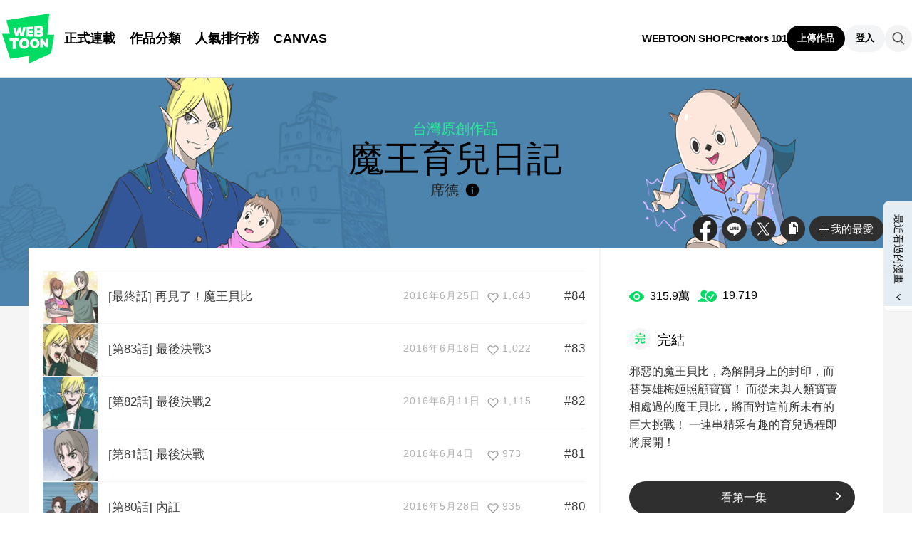

--- FILE ---
content_type: text/html;charset=UTF-8
request_url: https://www.webtoons.com/zh-hant/local/mowangyuerriji/list?title_no=347
body_size: 12214
content:
















<!doctype html>
<html lang="zh_TW">
<head>


<title>魔王育兒日記 | LINE WEBTOON</title>
<meta name="keywords" content="魔王育兒日記, Local, LINE WEBTOON"/>
<meta name="description" content="立即免費觀看《魔王育兒日記》！邪惡的魔王貝比，為解開身上的封印，而替英雄梅姬照顧寶寶！
而從未與人類寶寶相處過的魔王貝比，將面對這前所未有的巨大挑戰！
一連串精采有趣的育兒過程即將展開！ 更多精彩內容都在 LINE WEBTOON 每日漫畫，天天免費更新中！"/>
<link rel="canonical" href="https://www.webtoons.com/zh-hant/local/mowangyuerriji/list?title_no=347" />
<link rel="alternate" media="only screen and (max-width: 640px)" href="https://m.webtoons.com/zh-hant/local/mowangyuerriji/list?title_no=347"/>












<meta charset="utf-8">
<meta http-equiv="X-UA-Compatible" content="IE=edge"/>
<link rel="shortcut icon" href="https://webtoons-static.pstatic.net/image/favicon/favicon.ico?dt=2017082301" type="image/x-icon">





	
	
		
		
	
	
	
	
	


<link rel="stylesheet" type="text/css" href="/static/bundle/linewebtoon-43a5c53e193a2cc28f60.css">




<script type="text/javascript">
	window.__headerState__ = {
		domain: "www.webtoons.com",
		phase : "release",
		languageCode: "tw",
		cssCode: "tw",
		cssCodePrefix: "",
		gaTrackingId: "UA-57082184-1",
		ga4TrackingId: "G-ZTE4EZ7DVX",
		contentLanguage: "TRADITIONAL_CHINESE",
		contentLanguageCode : 'zh-hant',
		gakSerName: "gak.webtoons.com",
		gakPlatformName: "WEB_PC",
		serviceZone: 'GLOBAL',
		facebookAdId: "",
		lcsServer: 'lcs.loginfra.com',
		browserType : "CHROME",
		gaPageName : "",
		googleAdsState : {
			gadWebtoonReadEvent : "",
			title : "魔王育兒日記",
			titleNo : "347",
			episodeNo : "",
			gadConversion : {
				"th": [{
					// GAD 태국 광고 계정 1
					conversionId: "AW-761239969", // AW-CONVERSION_ID : Google Ads 계정에 고유한 전환 ID
					conversionLabel: "yhf1CLXkr-0CEKGz_uoC" // AW-CONVERSION_LABEL : 각 전환 액션에 고유하게 부여되는 전환 라벨
				}, {
					// GAD 태국 광고 계정 2
					conversionId: "AW-758804776",
					conversionLabel: "GzVDCNuRsO0CEKji6ekC"
				}]
				// 언어가 추가되면 배열로 넣음
			}
		},
		afPbaKey: "fe890007-9461-4b38-a417-7611db3b631e",
	}

	let lcs_SerName = window.lcs_SerName = window.__headerState__.lcsServer;
</script>
<script type="text/javascript" src="/static/bundle/common/cmp-02e4d9b29cd76218fcac.js" charset="utf-8"></script>
<script type="text/javascript" src="/static/bundle/header-2913b9ec7ed9d63f1ed4.js" charset="utf-8"></script>
<script type="text/javascript" src="/static/bundle/common/header-b02ac0d8615a67cbcd5f.js" charset="utf-8"></script>

<meta property="og:title" content="魔王育兒日記" />
<meta property="og:type" content="com-linewebtoon:webtoon" />
<meta property="og:url" content="https://www.webtoons.com/zh-hant/local/mowangyuerriji/list?title_no=347" />
<meta property="og:site_name" content="www.webtoons.com" />
<meta property="og:image" content="https://swebtoon-phinf.pstatic.net/20150217_283/1424153075119cjuU1_JPEG/_mobile.jpg?type=crop540_540" />
<meta property="og:description" content="邪惡的魔王貝比，為解開身上的封印，而替英雄梅姬照顧寶寶！
而從未與人類寶寶相處過的魔王貝比，將面對這前所未有的巨大挑戰！
一連串精采有趣的育兒過程即將展開！" />
<meta property="com-linewebtoon:webtoon:author" content="席德" />

<meta name="twitter:card" content="summary"/>
<meta name="twitter:site" content="@LINEWebtoon"/>
<meta name="twitter:image" content="https://swebtoon-phinf.pstatic.net/20150217_283/1424153075119cjuU1_JPEG/_mobile.jpg?type=crop540_540"/>
<meta name="twitter:description" content="邪惡的魔王貝比，為解開身上的封印，而替英雄梅姬照顧寶寶！
而從未與人類寶寶相處過的魔王貝比，將面對這前所未有的巨大挑戰！
一連串精采有趣的育兒過程即將展開！"/>
<meta property="al:android:url" content="linewebtoon://episodeList/webtoon?titleNo=347"/>
<meta property="al:android:package" content="com.naver.linewebtoon"/>
<meta property="al:android:app_name" content="LINE WEBTOON"/>
<meta name="twitter:app:name:googleplay" content="LINE WEBTOON"/>
<meta name="twitter:app:id:googleplay" content="com.naver.linewebtoon"/>
<meta name="twitter:app:url:googleplay" content="linewebtoon://episodeList/webtoon?titleNo=347"/>
<meta property="al:ios:url" content="linewebtoon://episodeList/webtoon?titleNo=347" />
<meta property="al:ios:app_store_id" content="894546091" />
<meta property="al:ios:app_name" content="LINE WEBTOON" />
<meta name="twitter:app:name:iphone" content="LINE WEBTOON"/>
<meta name="twitter:app:id:iphone" content="894546091"/>
<meta name="twitter:app:url:iphone" content="linewebtoon://episodeList/webtoon?titleNo=347"/>
<meta name="twitter:app:name:ipad" content="LINE WEBTOON"/>
<meta name="twitter:app:id:ipad" content="894546091"/>
<meta name="twitter:app:url:ipad" content="linewebtoon://episodeList/webtoon?titleNo=347"/>
</head>
<body class="tw">

<div id="wrap">
	


















<!-- skip navigation -->
<div id="u_skip">
	<a href="#content" onclick="document.getElementById('content').tabIndex=-1;document.getElementById('content').focus();return false;"><span></span></a>
</div>
<!-- //skip navigation -->

<!-- header -->
<header id="header" class="">
	<div class="header_inner">
		<div class="header_left">
			<a href="https://www.webtoons.com/zh-hant/" class="btn_logo" onclick='return publishGakPageEvent("GNB_FOR_YOU_TAB_CLICK") && publishGa4Event("gnb_home_click", "{\"contents_language\": \"ZH-HANT\"}")'><span class="blind">WEBTOON</span></a>
			<p class="blind">MENU</p>
			
			<ul class="lnb " role="navigation">
				<li>
					
					
					<a href="https://www.webtoons.com/zh-hant/originals" class="link"  onclick='return publishGakPageEvent("GNB_ORIGINALS_TAB_TAB_CLICK") && publishGa4Event("gnb_originals_click", "{\"contents_language\": \"ZH-HANT\"}")'>正式連載</a>
				</li>
				<li>
					<a href="https://www.webtoons.com/zh-hant/genres" class="link"  onclick='return publishGakPageEvent("GNB_GENRE_CLICK") && publishGa4Event("gnb_genres_click", "{\"contents_language\": \"ZH-HANT\"}")'>作品分類</a>
				</li>
				<li>
					<a href="https://www.webtoons.com/zh-hant/ranking" class="link"  onclick='return publishGakPageEvent("GNB_RANKING_CLICK") && publishGa4Event("gnb_rankings_click", "{\"contents_language\": \"ZH-HANT\"}")'>人氣排行榜</a>
				</li>
				
				<li>
					<a href="https://www.webtoons.com/zh-hant/canvas" class="link"  onclick='return publishGakPageEvent("GNB_CANVAS_TAB_CLICK") && publishGa4Event("gnb_canvas_click", "{\"contents_language\": \"ZH-HANT\"}")'>CANVAS</a>
				</li>
				
			</ul>
			
		</div>
		<div class="header_right">
			
			<a href="https://shop.webtoon.com" id="webshopLink" class="link_menu" onclick='return publishGakPageEvent("GNB_WEBTOONSHOP_CLICK") && publishGa4Event("gnb_webtoonshop_click", "{\"contents_language\": \"ZH-HANT\"}")'>WEBTOON SHOP</a>
			
			
			
			<a href="https://www.webtoons.com/zh-hant/creators101/webtoon-canvas" class="link_menu" onclick='return publishGakPageEvent("GNB_CREATOR101_CLICK") && publishGa4Event("gnb_creator101_click", "{\"contents_language\": \"ZH-HANT\"}")'>Creators 101</a>
			
			<div class="util_cont">
				
				<a href="#" class="link_publish" id="btnPublish" onclick='return publishGakPageEvent("GNB_PUBLISH_CLICK") && publishGa4Event("gnb_publish_click", "{\"contents_language\": \"ZH-HANT\"}")'>上傳作品</a>
				
				<div class="login_cont">
					
					<button type="button" class="link_login" id="btnLogin" aria-haspopup="dialog">登入</button>
					
					<button type="button" class="link_login" id="btnLoginInfo" aria-expanded="false" style="display: none;"></button>	
					<div class="ly_loginbox" id="layerMy">
						<button type="button" title="關閉" class="login_name _btnClose">關閉登入視窗</button>
					</div>
				</div>
				<div class="search_cont">
					<button class="btn_search _btnSearch"><span class="blind">搜尋</span></button>
					
					<div class="search_area _searchArea">
						<div class="input_box _inputArea">
							<input type="text" class="input_search _txtKeyword" role="combobox" aria-expanded="false" aria-haspopup="listbox" aria-owns="gnb_search_box" aria-autocomplete="list" aria-activedescendant aria-label="請搜尋作品名稱或作家名字" placeholder="請搜尋作品名稱或作家名字">
							<a href="#" class="btn_delete_search _btnDelete" style="display: none;">刪除</a>
						</div>
						
						<ul id="gnb_search_box" role="listbox" class="ly_autocomplete _searchLayer" style="display:none">
						</ul>
					</div>
				</div>
			</div>
		</div>
	</div>
</header>
<!-- //header -->


		
    <div id="container" role="main" class="bg">
			
        <div id="content">
				
        <div class="detail_bg" style="background:url('https://webtoon-phinf.pstatic.net/20141121_87/1416553945898AOLwi_JPEG/EFBE80EFBE9BEFBE87EFBDB0EFBDBBEE8AAFEFBDBC_pc_bg.jpg') repeat-x"></div>
        	<div class="cont_box">
					
				<div class="detail_header type_white">
					<span class="thmb"><img src="https://webtoon-phinf.pstatic.net/20150420_125/1429521560485O8FEn_PNG/EC9E91ED9288EC8381EC84B8_pc_img.png" height="240" alt="魔王育兒日記 local comic"></span>
					<div class="info">
						<h2 class="genre g_local">台灣原創作品</h2>
						<h1 class="subj">魔王育兒日記</h1>

						<div class="author_area">
							
								
								
									
									席德
								
							
							
							<button type="button" class="ico_info2 _btnAuthorInfo">作家資訊</button>
						</div>

					</div>
					<span class="valign"></span>
					<div class="spi_wrap">
						<ul class="spi_area">
							<li><a href="#" class="ico_facebook" title="Facebook" onclick="return false;">Facebook</a></li>
						
							<li><a href="#" class="ico_line" title="LINE" onclick="return false;">LINE</a></li>
						
							<li><a href="#" class="ico_twitter" title="X" onclick="return false;">X</a></li>
						
						<li class="relative">
							<a href="#" class="ico_copy" title="複製URL" onclick="return false;" style="cursor:pointer">複製URL</a>
							<div class="ly_area _copyInfo">
								<span class="ly_cont">已複製連結</span>
								<span class="ico_arr dn"></span>
							</div>
						</li>
						
						<li class="relative">
							<a href="#" class="btn_favorite _favorites" data-page-source="EpisodeList" onclick="return false;"><span class="ico_plus4"></span>我的最愛</a>
							<div class="ly_area">
								<span class="ly_cont _addFavorite">加入我的漫畫 > 我的最愛</span>
								<span class="ly_cont _removeFavorite" style="display:none">從我的漫畫 > 我的最愛刪除</span>
								<span class="ly_cont _overLimitFavorite" style="display:none">最多可設定500個我的最愛漫畫。</span>
								<span class="ico_arr dn"></span>
							</div>
						</li>
						</ul>
					</div>
				</div>
				<div class="detail_body banner">
					<div class="detail_lst">
				
					
						
						
					

				
				
					
				
						<ul id="_listUl">
						
						<li class="_episodeItem" id="episode_84" data-episode-no="84">
						
							<a href="https://www.webtoons.com/zh-hant/local/mowangyuerriji/%E6%9C%80%E7%B5%82%E8%A9%B1-%E5%86%8D%E8%A6%8B%E4%BA%86%E9%AD%94%E7%8E%8B%E8%B2%9D%E6%AF%94/viewer?title_no=347&episode_no=84">
								<span class="thmb">
									<img src="https://webtoon-phinf.pstatic.net/20160621_92/1466488726714jfbWa_JPEG/1466488726686347842.jpg?type=f160_151" width="77" height="73" alt="[最終話] 再見了！魔王貝比">
								</span>
								<span class="subj"><span>[最終話] 再見了！魔王貝比</span></span>
								<span class="manage_blank"></span>
								<span class="date">2016年6月25日</span>
								
								
								<span class="like_area _likeitArea"><em class="ico_like _btnLike _likeMark">like</em>1,643</span>
								<span class="tx">#84</span>
							</a>
						</li>
						
						<li class="_episodeItem" id="episode_83" data-episode-no="83">
						
							<a href="https://www.webtoons.com/zh-hant/local/mowangyuerriji/%E7%AC%AC83%E8%A9%B1-%E6%9C%80%E5%BE%8C%E6%B1%BA%E6%88%B03/viewer?title_no=347&episode_no=83">
								<span class="thmb">
									<img src="https://webtoon-phinf.pstatic.net/20160615_221/1465973324618xI6Mr_JPEG/1465973324595347836.jpg?type=f160_151" width="77" height="73" alt="[第83話] 最後決戰3">
								</span>
								<span class="subj"><span>[第83話] 最後決戰3</span></span>
								<span class="manage_blank"></span>
								<span class="date">2016年6月18日</span>
								
								
								<span class="like_area _likeitArea"><em class="ico_like _btnLike _likeMark">like</em>1,022</span>
								<span class="tx">#83</span>
							</a>
						</li>
						
						<li class="_episodeItem" id="episode_82" data-episode-no="82">
						
							<a href="https://www.webtoons.com/zh-hant/local/mowangyuerriji/%E7%AC%AC82%E8%A9%B1-%E6%9C%80%E5%BE%8C%E6%B1%BA%E6%88%B02/viewer?title_no=347&episode_no=82">
								<span class="thmb">
									<img src="https://webtoon-phinf.pstatic.net/20160607_281/14652836455306KGpX_JPEG/1465283645506347821.jpg?type=f160_151" width="77" height="73" alt="[第82話] 最後決戰2">
								</span>
								<span class="subj"><span>[第82話] 最後決戰2</span></span>
								<span class="manage_blank"></span>
								<span class="date">2016年6月11日</span>
								
								
								<span class="like_area _likeitArea"><em class="ico_like _btnLike _likeMark">like</em>1,115</span>
								<span class="tx">#82</span>
							</a>
						</li>
						
						<li class="_episodeItem" id="episode_81" data-episode-no="81">
						
							<a href="https://www.webtoons.com/zh-hant/local/mowangyuerriji/%E7%AC%AC81%E8%A9%B1-%E6%9C%80%E5%BE%8C%E6%B1%BA%E6%88%B0/viewer?title_no=347&episode_no=81">
								<span class="thmb">
									<img src="https://webtoon-phinf.pstatic.net/20160601_248/1464782150503dYHae_JPEG/1464782150482347812.jpg?type=f160_151" width="77" height="73" alt="[第81話] 最後決戰">
								</span>
								<span class="subj"><span>[第81話] 最後決戰</span></span>
								<span class="manage_blank"></span>
								<span class="date">2016年6月4日</span>
								
								
								<span class="like_area _likeitArea"><em class="ico_like _btnLike _likeMark">like</em>973</span>
								<span class="tx">#81</span>
							</a>
						</li>
						
						<li class="_episodeItem" id="episode_80" data-episode-no="80">
						
							<a href="https://www.webtoons.com/zh-hant/local/mowangyuerriji/%E7%AC%AC80%E8%A9%B1-%E5%85%A7%E8%A8%8C/viewer?title_no=347&episode_no=80">
								<span class="thmb">
									<img src="https://webtoon-phinf.pstatic.net/20160525_78/1464167440736ThzKO_JPEG/1464167440712347803.jpg?type=f160_151" width="77" height="73" alt="[第80話] 內訌">
								</span>
								<span class="subj"><span>[第80話] 內訌</span></span>
								<span class="manage_blank"></span>
								<span class="date">2016年5月28日</span>
								
								
								<span class="like_area _likeitArea"><em class="ico_like _btnLike _likeMark">like</em>935</span>
								<span class="tx">#80</span>
							</a>
						</li>
						
						<li class="_episodeItem" id="episode_79" data-episode-no="79">
						
							<a href="https://www.webtoons.com/zh-hant/local/mowangyuerriji/%E7%AC%AC79%E8%A9%B1-%E9%AD%94%E5%8A%9B%E7%B4%B0%E8%83%9E/viewer?title_no=347&episode_no=79">
								<span class="thmb">
									<img src="https://webtoon-phinf.pstatic.net/20160519_214/14636451152584LGKE_JPEG/1463645115233347798.jpg?type=f160_151" width="77" height="73" alt="[第79話] 魔力細胞">
								</span>
								<span class="subj"><span>[第79話] 魔力細胞</span></span>
								<span class="manage_blank"></span>
								<span class="date">2016年5月21日</span>
								
								
								<span class="like_area _likeitArea"><em class="ico_like _btnLike _likeMark">like</em>955</span>
								<span class="tx">#79</span>
							</a>
						</li>
						
						<li class="_episodeItem" id="episode_78" data-episode-no="78">
						
							<a href="https://www.webtoons.com/zh-hant/local/mowangyuerriji/%E7%AC%AC78%E8%A9%B1-%E4%BA%8B%E6%83%85%E7%9A%84%E7%9C%9E%E7%9B%B82/viewer?title_no=347&episode_no=78">
								<span class="thmb">
									<img src="https://webtoon-phinf.pstatic.net/20160510_194/1462841560570jv8Ka_JPEG/1462841560545347788.jpg?type=f160_151" width="77" height="73" alt="[第78話] 事情的眞相(2)">
								</span>
								<span class="subj"><span>[第78話] 事情的眞相(2)</span></span>
								<span class="manage_blank"></span>
								<span class="date">2016年5月14日</span>
								
								
								<span class="like_area _likeitArea"><em class="ico_like _btnLike _likeMark">like</em>934</span>
								<span class="tx">#78</span>
							</a>
						</li>
						
						<li class="_episodeItem" id="episode_77" data-episode-no="77">
						
							<a href="https://www.webtoons.com/zh-hant/local/mowangyuerriji/%E7%AC%AC77%E8%A9%B1-%E4%BA%8B%E6%83%85%E7%9A%84%E7%9C%9E%E7%9B%B81/viewer?title_no=347&episode_no=77">
								<span class="thmb">
									<img src="https://webtoon-phinf.pstatic.net/20160503_219/1462246305025O1Vqw_JPEG/1462246305000347777.jpg?type=f160_151" width="77" height="73" alt="[第77話] 事情的眞相(1)">
								</span>
								<span class="subj"><span>[第77話] 事情的眞相(1)</span></span>
								<span class="manage_blank"></span>
								<span class="date">2016年5月7日</span>
								
								
								<span class="like_area _likeitArea"><em class="ico_like _btnLike _likeMark">like</em>934</span>
								<span class="tx">#77</span>
							</a>
						</li>
						
						<li class="_episodeItem" id="episode_76" data-episode-no="76">
						
							<a href="https://www.webtoons.com/zh-hant/local/mowangyuerriji/%E7%AC%AC76%E8%A9%B1-%E5%B8%AD%E6%B4%9Bvs%E8%B2%9D%E6%AF%94/viewer?title_no=347&episode_no=76">
								<span class="thmb">
									<img src="https://webtoon-phinf.pstatic.net/20160425_269/1461569845888zsgUP_JPEG/1461569845862347766.jpg?type=f160_151" width="77" height="73" alt="[第76話] 席洛vs貝比">
								</span>
								<span class="subj"><span>[第76話] 席洛vs貝比</span></span>
								<span class="manage_blank"></span>
								<span class="date">2016年4月30日</span>
								
								
								<span class="like_area _likeitArea"><em class="ico_like _btnLike _likeMark">like</em>1,056</span>
								<span class="tx">#76</span>
							</a>
						</li>
						
						<li class="_episodeItem" id="episode_75" data-episode-no="75">
						
							<a href="https://www.webtoons.com/zh-hant/local/mowangyuerriji/%E7%AC%AC75%E8%A9%B1-%E5%B8%AD%E6%B4%9B%E6%AD%B8%E4%BE%86/viewer?title_no=347&episode_no=75">
								<span class="thmb">
									<img src="https://webtoon-phinf.pstatic.net/20160419_241/1461051773201S2Qus_JPEG/1461051773176347756.jpg?type=f160_151" width="77" height="73" alt="[第75話] 席洛歸來">
								</span>
								<span class="subj"><span>[第75話] 席洛歸來</span></span>
								<span class="manage_blank"></span>
								<span class="date">2016年4月23日</span>
								
								
								<span class="like_area _likeitArea"><em class="ico_like _btnLike _likeMark">like</em>882</span>
								<span class="tx">#75</span>
							</a>
						</li>
						
						</ul>
						<div class="paginate">
							
							
                

							
        
                <a href='#' aria-current="true" onclick='return false;'><span class='on'>1</span></a>
        
                <a href="/zh-hant/local/mowangyuerriji/list?title_no=347&page=2" ><span>2</span></a>
        
                <a href="/zh-hant/local/mowangyuerriji/list?title_no=347&page=3" ><span>3</span></a>
        
                <a href="/zh-hant/local/mowangyuerriji/list?title_no=347&page=4" ><span>4</span></a>
        
                <a href="/zh-hant/local/mowangyuerriji/list?title_no=347&page=5" ><span>5</span></a>
        
                <a href="/zh-hant/local/mowangyuerriji/list?title_no=347&page=6" ><span>6</span></a>
        
                <a href="/zh-hant/local/mowangyuerriji/list?title_no=347&page=7" ><span>7</span></a>
        
                <a href="/zh-hant/local/mowangyuerriji/list?title_no=347&page=8" ><span>8</span></a>
        
                <a href="/zh-hant/local/mowangyuerriji/list?title_no=347&page=9" ><span>9</span></a>

							
                

							

						</div>
						
						
						
					</div>
					<div class="aside detail" id="_asideDetail">
						<ul class="grade_area">
							<li>
								<span class="ico_view">view</span>
								<em class="cnt">315.9萬</em>
							</li>
							<li>
								<span class="ico_subscribe">subscribe</span>
								<em class="cnt">19,719</em>
							</li>
						</ul>
					
					
						<p class="day_info"><span class="txt_ico_completed"></span>完結</p>
					
					
					
						<p class="summary">邪惡的魔王貝比，為解開身上的封印，而替英雄梅姬照顧寶寶！
而從未與人類寶寶相處過的魔王貝比，將面對這前所未有的巨大挑戰！
一連串精采有趣的育兒過程即將展開！</p>

						

						<div class="aside_btn">
							<a href="#" class="btn_type7" id="continueRead" style="display:none;">繼續閱讀<span class="ico_arr21"></span></a>

							<a href="https://www.webtoons.com/zh-hant/local/mowangyuerriji/%E7%AC%AC1%E8%A9%B1-%E8%A7%A3%E9%96%8B%E5%B0%81%E5%8D%B0%E7%9A%84%E4%BB%A3%E5%83%B9/viewer?title_no=347&episode_no=1" class="btn_type7" id="_btnEpisode">看第一集<span class="ico_arr21"></span></a>
						</div>
					</div>
				</div>
					
						<div class="detail_other">
							<h2>相關作品</h2>
							<ul class="lst_type1">
								
									
										<li>
											<a href="https://www.webtoons.com/zh-hant/fantasy/kubera/list?title_no=176">
												<div class="pic_area" data-title-unsuitable-for-children="false" data-title-unsuitable-for-children-skin="harmful_black_skin2"><img src="https://webtoon-phinf.pstatic.net/20140712_147/1405093966439UoiTp_JPEG/mobile_thumbnail_kubera.jpg?type=a92" width="92" height="98" alt="庫佩拉"></div>
												<div class="info_area">
													<p class="subj">庫佩拉</p>
													<p class="author">咖喱雄</p>
													<p class="grade_area"><span class="ico_view2">view</span><em class="grade_num">245.7萬</em></p>
												</div>
											</a>
										</li>
									
								
									
										<li>
											<a href="https://www.webtoons.com/zh-hant/comedy/danshennannv/list?title_no=367">
												<div class="pic_area" data-title-unsuitable-for-children="false" data-title-unsuitable-for-children-skin="harmful_black_skin2"><img src="https://webtoon-phinf.pstatic.net/20141218_221/1418897124378JTWAW_JPEG/EFBDBDE8B195EFBE97EFBE80EFBE8F_mobile.jpg?type=a92" width="92" height="98" alt="單身男女拘留所"></div>
												<div class="info_area">
													<p class="subj">單身男女拘留所</p>
													<p class="author">石鐘潤</p>
													<p class="grade_area"><span class="ico_view2">view</span><em class="grade_num">1,005.5萬</em></p>
												</div>
											</a>
										</li>
									
								
									
										<li>
											<a href="https://www.webtoons.com/zh-hant/heartwarming/hongsixian/list?title_no=377">
												<div class="pic_area" data-title-unsuitable-for-children="false" data-title-unsuitable-for-children-skin="harmful_black_skin2"><img src="https://webtoon-phinf.pstatic.net/20150113_123/1421132096207Op14v_JPEG/EFBDBDE8B195EFBE97EFBE80EFBE8F_mobile.jpg?type=a92" width="92" height="98" alt="紅絲線"></div>
												<div class="info_area">
													<p class="subj">紅絲線</p>
													<p class="author">DONGBI</p>
													<p class="grade_area"><span class="ico_view2">view</span><em class="grade_num">433.5萬</em></p>
												</div>
											</a>
										</li>
									
								
							</ul>
						</div>
					
			</div>
		</div>
			
    </div>
		

	
	<div class="ly_dim _dimAuthorInfoLayer">
		<div class="bg"></div>
	</div>
		
	<div class="ly_wrap _authorInfoLayer">
		<div class="ly_box ly_creator">
			<div class="ly_creator_in _authorInnerContent">
				
					
					
					<p class="by">作家</p>
					<h3 class="title">
						
							
							席德
						
					</h3>
					<div class="sns_area">
						
							
								<a href="http://home.gamer.com.tw/homeindex.php?owner=ssid" class="ico_blog" target="_blank">
										BLOG
								</a>
							
								<a href="http://line.me/ti/p/%40bhg0206o" class="ico_etc" target="_blank">
										ETC
								</a>
							
								<a href="https://www.facebook.com/squarezoo" class="ico_facebook" target="_blank">
										FACEBOOK
								</a>
							
						
					</div>

					<p class="desc">什麼！要自我介紹啊！我想想，咳咳。大家好 ，我是席德 (鞠躬)
我是個爸爸，目前育有兩子，一男一女，夢想是成為海賊王！
不是啦！是希望未來能出漫畫書給自己的孩子看。還請各位支持我的作品，舉手之勞點愛心，幫我一起實現夢想！
歡迎大家加入我的FB粉絲專頁和LINE@帳號，也歡迎在作品底下留言，我都會一一回覆，謝謝！</p>
					
						<div class="other_works">
							<h4 class="sub_title">作家其他作品</h4>
							<ul class="other_card">
								
									
										
											
											<li>
												<a href="https://www.webtoons.com/zh-hant/local/biandang/list?title_no=956" class="other_card_item" data-title-unsuitable-for-children="false" data-title-unsuitable-for-children-skin="harmful_black_skin1">
													<img src="https://webtoon-phinf.pstatic.net/20250204_15/1738644269870KwQhv_JPEG/956.jpg?type=a210" width="114" height="148" alt="噹噹噹！一起吃便當">
													<p class="genre g_local">台灣原創作品</p>
													<div class="info">
														<p class="subj">噹噹噹！一起吃便當</p>
														<p class="author">席德</p>
													</div>
												</a>
											</li>
										
										
									
								
									
										
										
											
											<li class="nodata"><span class="ico_nodata"></span></li>
										
									
								
									
										
										
											
											<li class="nodata"><span class="ico_nodata"></span></li>
										
									
								
									
										
										
											
											<li class="nodata"><span class="ico_nodata"></span></li>
										
									
								
							</ul>
							
						</div>
					
				
				<a href="#" class="btn_ly_close _btnAuthorInfoLayerClose">layer close</a>
			</div>
			<span class="ly_alignbox"></span>
		</div>
	</div>
		
	<hr>
	






	<footer id="footer">
		
		<div class="go_top" id="_topBtn" style="display:none;">
			<a href="#" title="回到最上方" class="btn_top">
				回到最上方
			</a>
		</div>
		
		<div class="notice_area" id="noticeArea" style="display: none;"></div>
		
		<div class="foot_app">
			<div class="foot_cont">
				<span class="ico_qrcode"><span class="blind">qrcode</span></span>
				<div class="foot_down_msg">
					<p class="txt">即刻下載 LINE WEBTOON APP，<br>
追了才酷，一看就停不下來！</p>
					<div class="footapp_icon_cont">
						<a href="https://play.google.com/store/apps/details?id=com.naver.linewebtoon&referrer=utm_source%3Dlinewebtoon%26utm_medium%3Dmobileweb" target="_blank" class="btn_google">GET IT on Google Play</a>
						<a href="https://itunes.apple.com/app/line-webtoon/id894546091?mt=8" target="_blank" class="btn_ios">Download on the App Store</a>
					</div>
				</div>
			</div>
		</div>
		
		<ul class="foot_sns">
			
			<li><a href="https://www.facebook.com/LINEWEBTOONTW/" target="_blank" class="btn_foot_facebook">facebook</a></li>
			
			<li><a href="https://www.instagram.com/linewebtoontw/" target="_blank" class="btn_foot_instagram">instagram</a></li>
			
			<li><a href="https://line.me/R/ti/p/%40linewebtoon" target="_blank" class="btn_foot_line">line</a></li>
			
		</ul>
		
		<ul class="foot_menu _footer">
			
			
			
			
			
			<li><a href="https://webtoon.zendesk.com/hc/zh-tw/requests/new" rel="nofollow" target="_blank">意見回饋</a></li>
			
			
			<li><a href="https://webtoon.zendesk.com/hc/zh-tw" rel="nofollow" target="_blank">幫助</a></li>
			<li><a href="https://www.webtoons.com/zh-hant/terms">條款</a></li>
			<li><a href="https://www.webtoons.com/zh-hant/terms/privacyPolicy">隱私權保護</a></li>
			
			
			
			<li class="gdprFooter" style="display: none"><a href="https://www.webtoons.com/zh-hant/consentsManagement">個資使用詳細內容</a></li>
			
			
			
			<li><a href="https://www.webtoons.com/zh-hant/advertising">廣告</a></li>
			
			
			
			<li><a href="https://partners.line.me/view/tw/main" target="_blank">作品授權及異業合作</a></li>
			
			
			<li class="ccpaFooter" style="display: none"><a href="https://www.webtoons.com/zh-hant/terms/dnsmpi">Do Not Sell or Share My Personal Information</a></li>
			
			
			
			<li class="language" id="languageArea">
				
				<button type="button" aria-expanded="false" class="lk_lang _selectedLanguage"><span class="blind"></span><span class="_selectedLanguageText"></span></button>
				<ul class="ly_lang _languageList">
					<li ><a href="#" class="ver_en _en _language" data-content-language="en" data-locale="en" aria-current="false">English</a></li>
					<li class="on"><a href="#" class="ver_tw _zh-hant _language" data-content-language="zh-hant" data-locale="zh-TW" aria-current="true">中文 (繁體)</a></li>
					<li ><a href="#" class="ver_th _th _language" data-content-language="th" data-locale="th-TH" aria-current="false">ภาษาไทย</a></li>
					<li ><a href="#" class="ver_id _id _language" data-content-language="id" data-locale="id" aria-current="false">Indonesia</a></li>
					<li ><a href="#" class="ver_es _es _language" data-content-language="es" data-locale="es" aria-current="false">Español</a></li>
					<li ><a href="#" class="ver_fr _fr _language" data-content-language="fr" data-locale="fr" aria-current="false">Français</a></li>
					<li ><a href="#" class="ver_de _de _language" data-content-language="de" data-locale="de" aria-current="false">Deutsch</a></li>
				</ul>
			</li>
		</ul>
		
		<p class="foot_logo"><span class="ico_foot_logo">LINE WEBTOON</span></p>
		
			
			
				<p class="copyright"><a>ⓒ NAVER WEBTOON Ltd.</a></p>
			
		
	</footer>
	

	




<script type="text/javascript" src="/static/bundle/vendor-1d04173e9d24d2e383ae.js" charset="utf-8"></script>








<script type="text/javascript">

window.defaultErrorMessage = {
	'alert.error.no_internet_connection' : '無法連上網路\n請確認您的連線狀態。',
	'alert.error.invalid_input' : '不正确的输入值',
	'alert.error.unknown' : '發生無法辨識的錯誤,請稍候再試。'
};
window.__commonScriptState__ = {
	contentLanguage : 'TRADITIONAL_CHINESE',
	contentLanguageCode : "zh-hant",
	browserType : "CHROME",
	countryCode : "US",
	isNotNoticePage : true,
	domain : 'www.webtoons.com',
	recentBarParam : {
		imgDomain : 'https://webtoon-phinf.pstatic.net',
		language : 'zh-hant',
		title : '最近看過的漫畫',
		domain : 'www.webtoons.com',
		contentLanguage : 'zh-hant'
	},
	noticeParam : {
		domain : "www.webtoons.com",
		contentLanguageCode : "zh-hant",
		messages : {
			"menu.notice" : "通知"
		}
	},
	loginOptions: {
		isAuthorPublishLogin: false,
		authorPublishDescLinkUrl: "https://www.webtoons.com/zh-hant/creators101/webtoon-canvas",
		availableSnsList: ["APPLE","LINE","FACEBOOK","GOOGLE","TWITTER"],
		messages: {
			"login.default.component.default.title": '登入享受無數個免費優質作品！',
			"login.default.component.default.desc": '開始追上潮流漫畫，還能和優秀的作家和喜愛作品的粉絲們一同交流！',
			"login.default.component.email.button": '以 Email 登入',
			"login.default.component.sns.button.GOOGLE": '以 Google 登入',
			"login.default.component.sns.button.APPLE": '以 Apple 登入',
			"login.default.component.sns.button.FACEBOOK": '以 Facebook 登入',
			"login.default.component.sns.button.LINE": '以 LINE 登入',
			"login.default.component.sns.button.TWITTER": '以 X 登入',
			"alert.error.invalid_input": '不正确的输入值',
			"alert.error.unknown": '發生無法辨識的錯誤,請稍候再試。',
		},
		emailLoginOptions: {
			captchaKey: "",
			emailLoginUrl: "https://www.webtoons.com/member/login/doLoginById",
			messages: {
				"alert.error.unknown": '發生無法辨識的錯誤,請稍候再試。',
				"button.login": '登入',
				"menu.back": '返回',
				"login.email.component.title": 'Email 登入',
				"login.email.component.email_input.label": '電子信箱',
				"login.email.component.email_input.placeholder": '輸入電子信箱',
				"login.email.component.email_input.warn.please_check": '請重新確認您的電子信箱',
				"login.email.component.password_input.label": '密碼',
				"login.email.component.password_input.placeholder": '輸入密碼',
				"login.email.component.password_input.button.show_password": '顯示密碼',
				"login.email.component.password_input.warn.please_check": '請重新確認密碼',
				"login.email.component.password_input.warn.incorrect_multiple_times": '您已連續輸入5次錯誤密碼',
				"login.email.component.password_input.warn.max_length": '密碼長度可設定最長16字元',
				"login.email.component.captcha_input.placeholder": '使用以上方式登入',
				"login.email.component.captcha_input.button.reload": '更新快取資料',
				"login.email.component.message.influent.sign_up": '還沒有帳號嗎？',
				"message.login.forget_password": '忘記密碼了嗎？',
				"button.signup": '註冊',
			},
		},
	},
	gdprCookieBannerMessages : {
		'gdpr.cookie_agreement_banner.desc' : 'WEBTOON uses cookies necessary for authentication and security purposes. We would also like to use optional cookies to provide personalized content and to improve our services based on how you use such services. You can accept or refuse all optional cookies by clicking on the relevant buttons below or you can manage the use of optional cookies by clicking on the Cookie Settings button. For more information on cookies, please read our \u003Ca href=\"https:\/\/www.webtoons.com\/zh-hant\/terms\/cookiePolicy\" target=\"_blank\"\u003ECookie Policy\u003C\/a\u003E.',
		'gdpr.cookie_agreement_banner.agree' : 'I Agree.',
		'gdpr.cookie_agreement_banner.cookie_setting' : 'Cookie Settings'
	},
	ccpaCookieBannerMessages : {
		'ccpa.cookie_agreement_banner.desc' : 'I agree that WEBTOON may process my personal information in accordance with the WEBTOON \u003Ca href=\"https:\/\/www.webtoons.com\/zh-hant\/terms\/privacyPolicy\" target=\"_blank\"\u003EPrivacy Policy\u003C\/a\u003E and that my personal information may be disclosed to trusted third parties of WEBTOON for advertising and marketing purposes. I confirm that I am authorized to provide this consent. The use of data can be managed in the \u003Ca href=\"https:\/\/www.webtoons.com\/zh-hant\/cookieSetting\"\u003ECookie Settings\u003C\/a\u003E and\/or at the link below.\u003Cbr\u003E',
		'ccpa.cookie_agreement_banner.desc.do_not_sell' : 'Do Not Sell or Share My Personal Information',
		'ccpa.cookie_agreement_banner.title' : 'Consent to Third Party Advertising and Marketing',
		'ccpa.cookie_agreement_banner.confirm' : 'Confirm',
	},
	gdprChildProtectionPopupMessages : {
		'gdpr.child_protection_popup.challenge.header' : '居住在德國未滿16歲的兒童無法使用CANVAS',
		'gdpr.child_protection_popup.challenge.desc' : '依據德國兒童保護法，居住在德國的兒童將無法使用CANVAS的功能，詳細內容請參考\u003Ca href=\"https:\/\/wnm.webtoon.com\/LINE_WEBTOON\/android\/help?contentId=25731&lang=zh-hant\" target=\"_blank\"\u003E幫助\u003C\/a\u003E。',
		'button.ok' : '確定'
	},
	policyAgreePopupParam : {
		domain : "www.webtoons.com",
		contentLanguageCode : "zh-hant",
		messages : {
			'policy.popup.title' : 'NAVER WEBTOON Ltd.\u003Cbr\u003E向您問候！',
			'policy.popup.text' : '為了使用更完整的服務，\u003Cbr\u003E請針對最近更新的使用條款及隱私權保護政策，\u003Cbr\u003E提交您的同意意見。',
			'policy.popup.desc' : '我同意LINE WEBTOON的{tou}和{pp}',
			'policy.popup.desc.tou' : '使用條款',
			'policy.popup.desc.pp' : '隱私權政策',
			'policy.popup.caution' : '須勾選上方選項',
			'policy.popup.submit' : '完成',
			'policy.popup.cancel' : '取消',
			'policy.popup.cancel.continue' : '以未登入狀態使用服務',
			'policy.popup.text_for_gdpr' : '為了使用更完整的服務，請針對最新的使用條款提交您的同意意見。',
			'policy.popup.desc_for_gdpr' : '我同意LINE WEBTOON的{tou}。',
			'policy.popup.desc_for_gdpr_privacy' : '請參閱最近更新的{pp}',
		}
	},
	canvasToUAgreePopupParam : {
		domain : "www.webtoons.com",
		contentLanguageCode : "zh-hant",
		messages : {
			'canvas.tou.popup.title' : '使用條款更新',
			'canvas.tou.popup.text' : '我們更新了WEBTOON CANVAS使用條款',
			'canvas.tou.popup.desc' : '我同意WEBTOON{0}。（必選）',
			'canvas.tou.popup.desc.canvasToU' : 'CANVAS使用條款',
			'canvas.tou.popup.caution' : '',
			'policy.popup.submit' : '完成',
			'canvas.tou.popup.postpone' : '現在不要',
		}
	},
	ssoReloginPopupParam: {
		domain : "www.webtoons.com",
		contentLanguageCode : "zh-hant",
		messages: {
			'sso_relogin.popup.title': '接收最新消息及優惠資訊',
			'sso_relogin.popup.info' : '接收最新消息及優惠資訊',
			'sso_relogin.popup.desc' : '訂閱我們的電子郵件，掌握最新消息與專屬優惠。您將會收到來自 WEBTOON 的服務及行銷電子郵件。如您不希望繼續收到相關郵件，可隨時前往 WEBTOON App ＞「設定」頁面取消訂閱。如欲了解個人資訊處理方式，請參閱\u003Ca href=\"https:\/\/www.webtoons.com\/zh-hant\/terms\/privacyPolicy\" class=\"link\" target=\"_blank\"\u003E隱私權政策\u003C\/a\u003E。',
			'sso_relogin.popup.subscribe' : '訂閱',
			'sso_relogin.popup.cancel' : '現在不要',
			'sso_relogin.popup.subscribe_confirm.title' : '訂閱成功',
			'sso_relogin.popup.subscribe_confirm.info' : '現在起，您可以掌握最新消息與專屬優惠！',
			'sso_relogin.popup.subscribe_confirm.ok' : '確認',
		}
	},
}
</script>
<script type="text/javascript" src="/static/bundle/common/commonScript-aa3fb379bacd4bd2954f.js" charset="utf-8"></script>

	




<script>
	window.__gnbState__ = {
		locale: 'zh-hant',
		gnbLayerId: '#header',
		message: {
			logoutMessage: '確定要登出嗎?',
			systemErrorMessage: '發生無法辨識的錯誤,請稍候再試。'
		},
		searchParam: {
			locale: 'zh-hant',
			message: {
				'confirm.search.delete_history': '要刪除最近搜尋過的關鍵字嗎?',
				'message.search.clear': '刪除最近的搜尋記錄',
				'message.search.autocomplete.webtoon': '作品',
				'message.search.autocomplete.artist': '作家',
				'message.search.autocomplete.view_all': '查看全部',
				'message.search.autocomplete.close': '關閉'
			},
			imgDomain: 'https://webtoon-phinf.pstatic.net',
			templateParam: {
				imageDomain: "https://webtoon-phinf.pstatic.net",
				messages: {
					'confirm.search.delete_history': '要刪除最近搜尋過的關鍵字嗎?',
					'message.search.clear': '刪除最近的搜尋記錄',
					'button.close': '關閉',
					'message.search.no_recent_search': '沒有最近搜尋結果',
					'message.search.autocomplete.webtoon': '作品',
					'message.search.autocomplete.artist': '作家',
					'message.search.autocomplete.view_all': '查看全部',
					'message.search.autocomplete.close': '關閉'
				}
			}
		},
		myLayerParam: {
			domain: "www.webtoons.com",
			contentLanguageCode: "zh-hant",
			communityProfileUrl: "",
			isAvailableCoinShop: false,
			supportsAuthorCommunity: false,
			messages: {
				'menu.favorite': '我的最愛',
				'menu.dashboard': '個人中心',
				'menu.mycomment': '留言',
				'menu.creator': '追蹤中',
				'menu.mypost': '我的個版',
				'menu.account': '帳號',
				'menu.ads': 'AD SHARING',
				'menu.coin.shop': '代幣商店',
				'menu.super_likes' : '',
				'button.logout': '登出'
			}
		},
		languageCode: 'zh-hant',
		childProtectorParams: {
			messages: {
				"main": "無法使用本功能，詳情請參考「{childpp}」。",
				"childpp": "兒童隱私權政策",
				"ok": "確認",
			},
			childppLink: "https://www.webtoons.com/zh-hant/terms/childrensPrivacyPolicy"
		},
		signUpLayerParam: {
			domain: "www.webtoons.com",
			contentLanguageCode: "zh-hant",
			messages: {
				"message.signup.desc": "同意LINE WEBTOON的\u003Ca href=\"https:\/\/www.webtoons.com\/zh-hant\/terms?noLogin=true\" target=\"_blank\"\u003E\n\t\t使用者條款\n\t\u003C\/a\u003E及\u003Ca href=\"https:\/\/www.webtoons.com\/zh-hant\/terms\/privacyPolicy?noLogin=true\" target=\"_blank\"\u003E\n\t\t隱私權保護政策\n\t\u003C\/a\u003E。",
				'message.signup.need_agree': '勾選同意使用條款',
				'button.sign_up': '註冊'
			}
		},
	};
</script>
<script type="text/javascript" src="/static/bundle/common/gnb-eeb5228d7045e81d6139.js" charset="utf-8"></script>

	<script type="text/javascript">
		window.__episodeListState__ = {
			languageCode : "zh-hant",
			gaExistCommunityAuthor : "false",
			episodeListParam : {
				titleNo: 347,
				btnEpisodeText: "繼續閱讀",
				language: "zh-hant",
				isChallenge : false,
				episodePath: "https://www.webtoons.com/zh-hant/local/%E9%AD%94%E7%8E%8B%E8%82%B2%E5%85%92%E6%97%A5%E8%A8%98",
				messages : {
					registerError : "上傳時發生錯誤",
				}
			},
			title : {
				titleNo: 347,
				ageGradeNotice : false,
				unsuitableForChildren : false,
			},
			gdprChildProtectionPopupMessages : {
				'gdpr.child_protection_popup.title.header' : '兒童\/青少年無法閱覽的內容。',
				'button.ok' : '確定'
			},
			shareComponentParam : {
				shareCopyMessage: "已複製連結",
				serviceZone: "GLOBAL",
				titleNo : 347,
				isChallenge : false,
				fbRefresh : "1466863512000",
				languageCode : "zh-hant",
				childProtectorParams : {
					messages : {
						"main" : "無法使用本功能，詳情請參考「{childpp}」。",
						"childpp" : "兒童隱私權政策",
						"ok" : "確認",
					},
					childppLink : "https://www.webtoons.com/zh-hant/terms/childrensPrivacyPolicy"
				}
			},
			addFavoriteParam: {
				titleNo: 347,
				isChallenge: false,
				favoriteButtonHTML: '<em class="ico_plus4"></em>我的最愛',
				alreadyFavoritedButtonHTML: '<em class="ico_plus4"></em>我的最愛',
				promotionName: '',
				languageCode : "zh-hant",
				contentRatingSpecApplied: true,
				isMatureTitle: false,
				matureTitleSupervisorMessages: {
					"common.popup.title.notice": "通知",
					"viewer.content_rating.notice_popup.desc": "本作品包含限制級內容，僅適合推薦給成人讀者觀看。您確定年滿18歲且要繼續閱覽嗎？",
					"add_favorite.content_rating.notice_popup.desc" : "本作品包含限制級內容，僅適合推薦給成人讀者觀看。您確定年滿18歲且要把該作品加入最愛嗎？",
					"viewer.content_rating.block_popup.desc": "您的帳號無法閱覽包含限制級內容，更多說明請查看幫助",
					"alert.error.unknown": "發生無法辨識的錯誤,請稍候再試。",
					"button.ok": "確定",
					"button.yes": "是",
					"button.no": "否",
				},
			},
			shareParam : {
				title : "\u9B54\u738B\u80B2\u5152\u65E5\u8A18",
				synopsis : "\u90AA\u60E1\u7684\u9B54\u738B\u8C9D\u6BD4\uFF0C\u70BA\u89E3\u958B\u8EAB\u4E0A\u7684\u5C01\u5370\uFF0C\u800C\u66FF\u82F1\u96C4\u6885\u59EC\u7167\u9867\u5BF6\u5BF6\uFF01\n\u800C\u5F9E\u672A\u8207\u4EBA\u985E\u5BF6\u5BF6\u76F8\u8655\u904E\u7684\u9B54\u738B\u8C9D\u6BD4\uFF0C\u5C07\u9762\u5C0D\u9019\u524D\u6240\u672A\u6709\u7684\u5DE8\u5927\u6311\u6230\uFF01\n\u4E00\u9023\u4E32\u7CBE\u91C7\u6709\u8DA3\u7684\u80B2\u5152\u904E\u7A0B\u5373\u5C07\u5C55\u958B\uFF01",
				shareMessage : {
					twitterShareMessage : "{TITLE_NAME} #LINEWEBTOON #推薦漫畫\n {LINK_URL}",
					tumblrShareTitle : "{TITLE_NAME}",
					redditShareTitle : "{TITLE_NAME} - A comic that will make your day better",
					tumblrShareDescription: "{TITLE_SYNOPSIS}\nReading this will make your day better. #{TITLE_NAME} #webcomic #LINEWEBTOON",
					lineShareMessage : "{TITLE_NAME} [LINE WEBTOON] 天啊！你竟然還沒看過這部漫畫，太落伍囉XD \n {LINK_URL}",
				},
				messages : {
					"seo.message.default.title" : "LINE WEBTOON"
				}
			},
			likeItParam : {
				language: 'zh-hant',
				isChallenge: false,
				titleNo: 347,
				webtoonType: 'WEBTOON',
			},
			logParam: {
				titleNo: 347
				, title: '\u9B54\u738B\u80B2\u5152\u65E5\u8A18'
				, webtoonType: 'WEBTOON'
				, representGenre: 'LOCAL'
				, contentLang: 'zh-hant'
			},
		};
	</script>
	<script type="text/javascript" src="/static/bundle/episodeList/episodeList-5274c209acb6fde0d4b5.js" charset="utf-8"></script>
</div>

</body>
</html>
